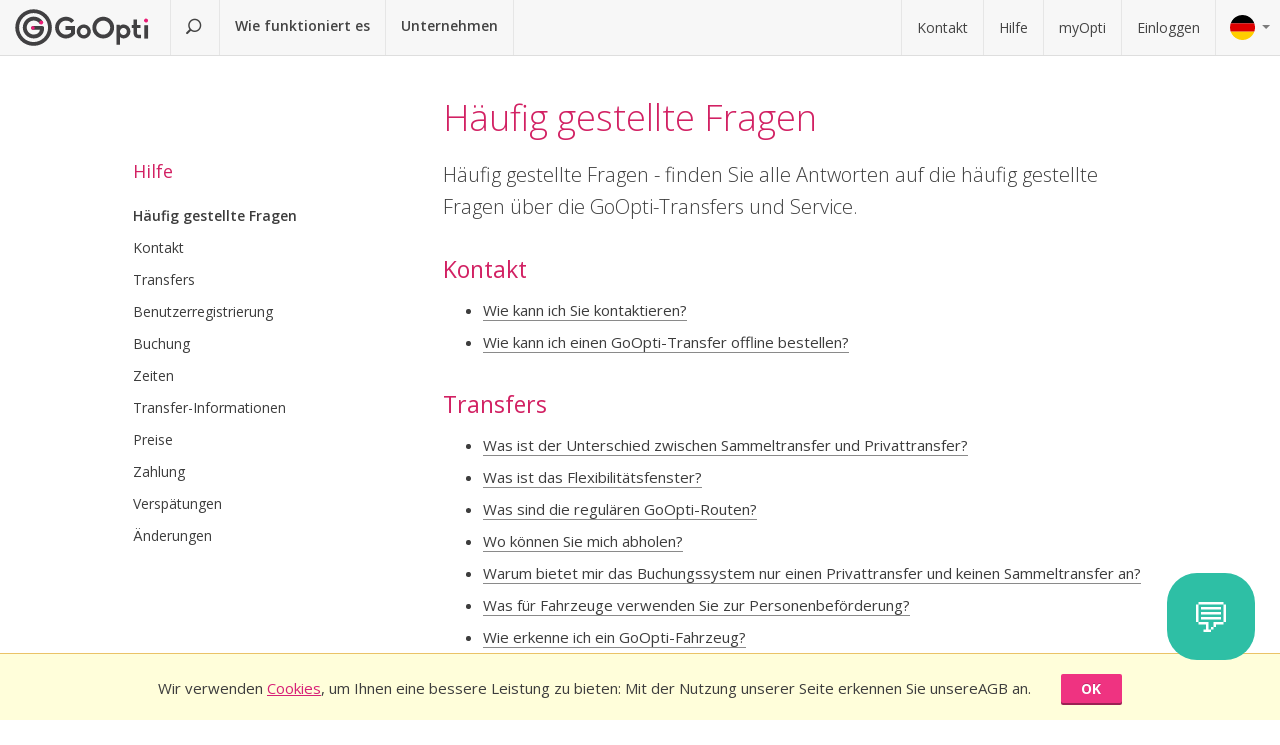

--- FILE ---
content_type: text/html; charset=utf-8
request_url: https://www.goopti.com/de/hilfe/haufig-gestellte-fragen
body_size: 10086
content:
<!DOCTYPE html>
<!--[if IE ]><html class="ie" lang="de"> <![endif]-->
<!--[if !(IE)]><!--> <html lang="de"> <!--<![endif]-->
<head>
<meta charset='utf-8'>
<title>Hilfe - Häufig gestellte Fragen
 | GoOpti</title>
<meta content='Häufig gestellte Fragen - finden Sie alle Antworten auf die häufig gestellte Fragen über die GoOpti-Transfers und Service. 
' name='description'>
<meta content='goopti, flughafen transfers, goopti transfer, haefig gestellte fragen, goopti antworten 
' name='keywords'>
<meta content='width=device-width, initial-scale=1.0' name='viewport'>
<meta content='summary' property='twitter:card'>
<meta content='@GoOpti' property='twitter:site'>
<meta content='Häufig gestellte Fragen
' property='og:title'>
<meta content='GoOpti preisgünstige Transfers' property='og:site_name'>
<meta content='https://www.goopti.com/de/hilfe/haufig-gestellte-fragen
' property='og:url'>
<meta content='Häufig gestellte Fragen - finden Sie alle Antworten auf die häufig gestellte Fragen über die GoOpti-Transfers und Service. 
' property='og:description'>
<meta content='goopti, flughafen transfers, goopti transfer, haefig gestellte fragen, goopti antworten 
' property='og:keywords'>
<meta content='website' property='og:type'>
<meta content='https://gooptifrontend-611f.kxcdn.com/assets/img-431930dafecd95db01a4265e1dac0ae336df23d9cc803cd15cb5e3cf47d7121e.jpg' property='og:image'>
<script>
//<![CDATA[
window.gon = {"selectedCurrency":"EUR","userId":null,"userAccountType":"not_signed_in","apiBaseUrl":"http://backoffice-service:8080/goopti-services"};
//]]>
</script>
<script>
  window.I18n = window.I18n || {};
  gon.transfersPath = "/de/transfers";
  gon.defaultMarker = "https://gooptifrontend-611f.kxcdn.com/assets/default_marker-2af3a309c75e22126c6f2116702fdc6df0e43edb24100a75c98bc6bf086017da.png";
  gon.production = true;
  gon.timeCheck = { client: new Date(), server: "2026-01-20 18:43:02 +0000" };
</script>
<link rel="stylesheet" media="all" href="https://gooptifrontend-611f.kxcdn.com/assets/application-2b8ba216546dd423976c4f11bcc64cfd75ce4a380fa0f03e6545d97d80571d27.css" />
<meta name="csrf-param" content="authenticity_token" />
<meta name="csrf-token" content="esP2yTuXUWwJtOL0AtZFYC6DM0lfewolh2kjswLu7ZFwb3wDtLBdiYxbc2ct0bxY8Sm438Wuy3zHjIa6kKWqjw==" />
<link href='/favicon.ico' rel='shortcut icon' type='image/x-icon'>
<link href='https://gooptifrontend-611f.kxcdn.com/assets/favicon-152-38aad5a2aab89d4f324cb8d29f418554a0c8deb658da608ae78ae9478401a0de.png' rel='apple-touch-icon-precomposed'>
<link href='https://fonts.googleapis.com/css?family=Open+Sans:300,400,600,700,800&amp;subset=latin,latin-ext' rel='stylesheet' type='text/css'>

<script>
var runOnLoad;!function(n){var o=[],r=!1,t=!1;n.add=function(n,l){null!=n&&(!r||null!=l&&null==Tools.TryGetProperty(window,l)?(o.push({f:n,t:l}),t||(t=!0,u=window.setInterval(w,25),w())):n())};var u=null;function w(){if(null!=window.$&&null!=window.Tools){r=!0;for(var n=o.length-1;0<=n;n--)null!=o[n].t&&null==Tools.TryGetProperty(window,o[n].t)||(o[n].f(),o.splice(n,1));o.length<=0&&(window.clearInterval(u),u=0,t=!1)}}}(runOnLoad=runOnLoad||{});
</script>
<script>
window['GoogleAnalyticsObject'] = 'ga';
window['ga'] = window['ga'] || function () { (window['ga'].q = window['ga'].q || []).push(arguments) }
window['ga'].l = 1 * new Date();
ga('create', 'UA-23118721-1', 'auto');
ga('set', 'anonymizeIp', true);
ga('require', 'displayfeatures');
ga('require', 'linkid', 'linkid.js');
ga('send', 'pageview');
</script>
<script async src='//www.google-analytics.com/analytics.js'></script>



<link href='https://www.goopti.com/de/hilfe/haufig-gestellte-fragen' hreflang='de' rel='alternate'>
<link href='https://www.goopti.com/me/centar-za-korisnicku-podrsku/najcesce-postavljana-pitanja' hreflang='me' rel='alternate'>
<link href='https://www.goopti.com/en/help/faq' hreflang='en' rel='alternate'>
<link href='https://www.goopti.com/sl/center-za-pomoc/najpogostejsa-vprasanja' hreflang='sl' rel='alternate'>
<link href='https://www.goopti.com/hr/centar-za-korisnicku-podrsku/najcesce-postavljana-pitanja' hreflang='hr' rel='alternate'>
<link href='https://www.goopti.com/it/assistenza/domande-frequenti' hreflang='it' rel='alternate'>
<link href='https://www.goopti.com/fr/centre-assistance/questions-frequentes' hreflang='fr' rel='alternate'>
<link href='https://www.goopti.com/es/asistencia/preguntas-frecuentes' hreflang='es' rel='alternate'>
<link href='https://www.goopti.com/sq/qendra-e-thirrjeve/faq' hreflang='sq' rel='alternate'>
<link href='https://www.goopti.com/bs/centar-za-korisnicku-podrsku/najcesce-postavljana-pitanja' hreflang='bs' rel='alternate'>
<link href='https://www.goopti.com/mk/help/faq' hreflang='mk' rel='alternate'>

</head>
<body class='de'>
<!-- Google Tag Manager -->
<noscript>
<iframe height='0' src='//www.googletagmanager.com/ns.html?id=GTM-WRH468' style='display:none;visibility:hidden' width='0'></iframe>
<iframe height='0' src='//www.googletagmanager.com/ns.html?id=GTM-WRH468' style='display:none;visibility:hidden' width='0'></iframe>
<iframe height='0' src='//www.googletagmanager.com/ns.html?id=G-QBQ7H89D0E' style='display:none;visibility:hidden' width='0'></iframe>
</noscript>
<script>
  window.dataLayer = window.dataLayer || [];
  
  // Google Tag Manager
  window.dataLayer.push({ 'gtm.start': new Date().getTime(), event: 'gtm.js' });
  function gtag(){dataLayer.push(arguments);}
  gtag('js', new Date());
  // Google Analytics 4
  gtag('config', 'G-QBQ7H89D0E');
  
  if (gon.gtag && gon.gtag.event && gon.gtag.params) {
  	gtag('event', gon.gtag.event, gon.gtag.params);
  }
  
  var locale = '';
  // Google AdWords
  if (gon.ga) {
  	var path = gon.ga.path.toUpperCase();
  	locale = path.length > 3 ? path.substring(1, 3) : path;
  }
  
  var adWordsConfigMap = {
  	'ME': 'AW-11340208428',
  	'SL': 'AW-964055578',
  	'IT': 'AW-956820346',
  	'HR': 'AW-945230239',
  	'EN': 'AW-11340208428',
  	'DE': 'AW-11340208428',
  	'FR': 'AW-11340208428',
  	'ES': 'AW-11340208428'
  	};
  
  var configValue = adWordsConfigMap[locale] || 'AW-11340208428'; // Default value if language is not found
  
  gtag('config', configValue);
  
  (function(w,d,s,l,i){w[l]=w[l]||[];w[l].push({'gtm.start':
  new Date().getTime(),event:'gtm.js'});var f=d.getElementsByTagName(s)[0],
  j=d.createElement(s),dl=l!='dataLayer'?'&l='+l:'';j.async=true;j.src=
  'https://www.googletagmanager.com/gtm.js?id='+i+dl;f.parentNode.insertBefore(j,f);
  })(window,document,'script','dataLayer','GTM-WRH468');
</script>
<script async src='https://www.googletagmanager.com/gtag/js?id=GTM-WRH468'></script>
<script async src='//www.googletagmanager.com/gtm.js?id=GTM-WRH468'></script>
<script async src='https://www.googletagmanager.com/gtag/js?id=G-QBQ7H89D0E'></script>

<div class='pagewrap'>
<div class='gsf-content-container'>
<div class='gsf-sticky-block'>
<div class='hide notification-bar' data-enableExpires='2046-01-15 18:43:02 UTC' data-enableGaExpires='2046-01-15 18:43:02 UTC' data-enableGaKey='_gsf_ga' data-enableKey='_gsf_cookies' data-expires='2046-01-15 18:43:02 UTC' data-key='_gsf_conf' data-value='hidden' id='cookie-block'>
<div class='inner'>
<div class='align'>
<div class='cell'>
<div class='text'>Wir verwenden <a href='https://www.goopti.com/de/rechtliche-hinweise/datenschutz'>Cookies</a>, um Ihnen eine bessere Leistung zu bieten: Mit der Nutzung unserer Seite  erkennen Sie unsereAGB an.</div>
</div>
<div class='cell buttons'>
<a class='btn primary small close'>OK</a>
</div>
</div>
</div>
</div>

<div class='media-query'>
<div class='tablet-down'></div>
<div class='tablet-up'></div>
<div class='laptop-down'></div>
<div class='laptop-up'></div>
</div>
<header class='header'>
<div class='nav-desktop'>
<div class='nav-mobile'>
<a class="logo" href="https://www.goopti.com/de/"><img alt="GoOpti" height="37" width="135" src="https://gooptifrontend-611f.kxcdn.com/assets/logo-5d32d6bcfd39c4cdae37ba2b47e2040e13749b140f2f91f6edc190e4dc53ca00.svg" />
</a><div class='menu' id='menu_nav_link'>
<i class='icon-menu'></i>
</div>
<div class='lang drop' id='menu_lang_link'>
<img alt="Deutsch" src="https://gooptifrontend-611f.kxcdn.com/assets/flags/de-bef4a39a768df8978bcd86f900955de41efa8e99741d05b0ca2b4c34902887be.svg" />
</div>
</div>
<nav id='menu_nav' role='navigation'>
<div class='main'>
<a class="search-link" href="https://www.goopti.com/de/"><i class='icon-search'></i>
<span class='text'>Transfer suchen</span>
</a><a id='how_it_works_link'>Wie funktioniert es</a>
<a href="/de/business">Unternehmen</a>
</div>
<div class='support'>
<a href="https://www.goopti.com/de/hilfe/kontakt">Kontakt</a>
<a href="https://www.goopti.com/de/hilfe/haufig-gestellte-fragen">Hilfe</a>
<a href="/de/myOpti">myOpti</a>
<a href="https://www.goopti.com/de/sign_in">Einloggen</a>
</div>
</nav>
</div>
<div class='drop-menu' id='menu_lang'>
<a class="item" onclick="headerDropMenu.hideAll();" href="https://www.goopti.com/en/help/faq"><img alt="English" src="https://gooptifrontend-611f.kxcdn.com/assets/flags/en-b9cebb2f6af6fcfab83adfe5358d88404eef8c57b63be0515d8386d118e65e64.svg" />
English
</a><a class="item" onclick="headerDropMenu.hideAll();" href="https://www.goopti.com/de/hilfe/haufig-gestellte-fragen"><img alt="Deutsch" src="https://gooptifrontend-611f.kxcdn.com/assets/flags/de-bef4a39a768df8978bcd86f900955de41efa8e99741d05b0ca2b4c34902887be.svg" />
Deutsch
</a><a class="item" onclick="headerDropMenu.hideAll();" href="https://www.goopti.com/es/asistencia/preguntas-frecuentes"><img alt="Español" src="https://gooptifrontend-611f.kxcdn.com/assets/flags/es-50c18e807c80d645ae05f2f8de25540240fa735b49e11a713127e15a2d9a132c.svg" />
Español
</a><a class="item" onclick="headerDropMenu.hideAll();" href="https://www.goopti.com/fr/centre-assistance/questions-frequentes"><img alt="Français" src="https://gooptifrontend-611f.kxcdn.com/assets/flags/fr-147ca34f34e0c73867fbd31af29853139f4d4cc35c481388d947eff0a4e574c3.svg" />
Français
</a><a class="item" onclick="headerDropMenu.hideAll();" href="https://www.goopti.com/hr/centar-za-korisnicku-podrsku/najcesce-postavljana-pitanja"><img alt="Hrvatski" src="https://gooptifrontend-611f.kxcdn.com/assets/flags/hr-75ad7a4eaaea63851dc3711c99658dd86102dc2cba3733b7f28c520380cb8947.svg" />
Hrvatski
</a><a class="item" onclick="headerDropMenu.hideAll();" href="https://www.goopti.com/it/assistenza/domande-frequenti"><img alt="Italiano" src="https://gooptifrontend-611f.kxcdn.com/assets/flags/it-6bab8f8cc9f9ecadab917eb8a2c93bb0026b1e40621a9c3a063a982cf2aeddf0.svg" />
Italiano
</a><a class="item" onclick="headerDropMenu.hideAll();" href="https://www.goopti.com/sl/center-za-pomoc/najpogostejsa-vprasanja"><img alt="Slovenščina" src="https://gooptifrontend-611f.kxcdn.com/assets/flags/sl-7039bf340a0386f7eab896e7c66efe9f62bb98835bbe947531a460f88ac021d6.svg" />
Slovenščina
</a><a class="item" onclick="headerDropMenu.hideAll();" href="https://www.goopti.com/sq/qendra-e-thirrjeve/faq"><img alt="Shqip" src="https://gooptifrontend-611f.kxcdn.com/assets/flags/sq-83afac3a73deebcc5bb233498f8ce35a46794d18374b3e77c16dbe7e985bffe3.svg" />
Shqip
</a><a class="item" onclick="headerDropMenu.hideAll();" href="https://www.goopti.com/bs/centar-za-korisnicku-podrsku/najcesce-postavljana-pitanja"><img alt="Bosanski" src="https://gooptifrontend-611f.kxcdn.com/assets/flags/bs-7387b27bd33e23d104cb560dee3d207f057e393c7e7e58b67013962f4dab6b11.svg" />
Bosanski
</a><a class="item" onclick="headerDropMenu.hideAll();" href="https://www.goopti.com/me/centar-za-korisnicku-podrsku/najcesce-postavljana-pitanja"><img alt="Crnogorski" src="https://gooptifrontend-611f.kxcdn.com/assets/flags/me-0c6f03f4d5e8ac6e021ed9119f27a04940ec78f9ca9a7df66f9f454fe97e9d11.svg" />
Crnogorski
</a><a class="item" onclick="headerDropMenu.hideAll();" href="https://www.goopti.com/mk/help/faq"><img alt="Makedonski" src="https://gooptifrontend-611f.kxcdn.com/assets/flags/mk-19fcd9247de9b80645c0944cd9b70054d2ae37a8b34cd3675461ac2c01ea52cc.svg" />
Makedonski
</a></div>
</header>


</div>
<div class='gsf-sticky-block gsf-sticky-push'>
<div class='gsf-main-content'>
<div class='relative'><div class='how-it-works-wrap' id='how_it_works' style='display: none;'>
<div class='how-it-works'>
<i class='icon-x close' id='how_it_works_close' title='Schließen'></i>
<div class='inner'>
<ul>
<li class='item'>
<div class='img'><div class='img2'><img data-src="https://gooptifrontend-611f.kxcdn.com/assets/how-it-works-1-green-ed9fac31955ac7f08e1292cebf2462226ce12fdc80492daf849995b860447fa9.svg" src="" /></div></div>
<h3>Suchen Sie nach Flughafentransfers</h3>
<p>
Alle Transfers zu nahe gelegenen oder entfernteren Flughäfen sind erschwinglich und zuverlässig.
<br>
<a href="https://www.goopti.com/de/transfers">Alle Destinationen</a>
</p>
</li>
<li class='item'>
<div class='img'><div class='img2'><img data-src="https://gooptifrontend-611f.kxcdn.com/assets/how-it-works-2-741a72105bfb35525d295347fd8f1fcb2dbdd6108e3d14583f2e4585db1af7c2.svg" src="" /></div></div>
<h3>Buchen Sie im Voraus.</h3>
<p>Wählen Sie zwischen einem geteilten oder privaten Transfer. <i>Hinweis:</i> Zeitflexibilität und eine frühzeitige Buchung resultieren in einem besseren Preis!</p>
</li>
<li class='item'>
<div class='img'><div class='img2'><img data-src="https://gooptifrontend-611f.kxcdn.com/assets/how-it-works-3-8f56c1f23c4bacad0edc99953d4666f7448f60c1f4d9d2ebbefd1f9c4f39242e.svg" src="" /></div></div>
<h3>Treten Sie Ihre Reise sorglos an</h3>
<p>
GoOpti ist eine Plattform. Alle Transfers führen wir mit unseren vertraglich gebundenen und geprüften Partnern durch.
<br>
<a href="https://www.goopti.com/de/vorteile/unsere-vorteile">Möchten Sie mehr erfahren?</a>
</p>
</li>
</ul>
</div>
</div>
</div>
</div>
<div id='notification-bars'>
</div>

<section class='gsf-page-top-decoration'>
<div class='row'>
<div class='columns large-14 large-offset-8 medium-16 medium-offset-7 small-22 small-offset-1'>
<h1 class='gsf-article-title'>
Häufig gestellte Fragen
</h1>
</div>
</div>
<div class='row'>
<div class='columns large-5 large-offset-2 medium-5 medium-offset-1'>
<div class='gsf-article-nav hide-for-small-only'>
<h3>Hilfe</h3>
<ul>
<li>
<a class='selected' href='/de/hilfe/haufig-gestellte-fragen'>Häufig gestellte Fragen</a>
</li>
<li>
<a class='' href='/de/hilfe/kontakt'>Kontakt</a>
</li>
<li>
<a class='' href='/de/hilfe/transfers'>Transfers</a>
</li>
<li>
<a class='' href='/de/hilfe/benutzerregistrierung'>Benutzerregistrierung</a>
</li>
<li>
<a class='' href='/de/hilfe/buchung'>Buchung</a>
</li>
<li>
<a class='' href='/de/hilfe/zeiten'>Zeiten</a>
</li>
<li>
<a class='' href='/de/hilfe/transfer-informationen'>Transfer-Informationen</a>
</li>
<li>
<a class='' href='/de/hilfe/preise'>Preise</a>
</li>
<li>
<a class='' href='/de/hilfe/zahlung'>Zahlung</a>
</li>
<li>
<a class='' href='/de/hilfe/verspatungen'>Verspätungen</a>
</li>
<li>
<a class='' href='/de/hilfe/anderungen'>Änderungen</a>
</li>
</ul>
</div>
&nbsp;
<div class='gsf-banner-vertical show-for-medium-only'>
<a target='_blank'>
<img src=''>
</a>
</div>
<div class='gsf-banner-vertical show-for-large-up'>
<a target='_blank'>
<img src=''>
</a>
</div>
</div>
<article class='article columns large-14 medium-16 small-22 small-offset-1'>
<div class='gsf-article-description'>
Häufig gestellte Fragen - finden Sie alle Antworten auf die häufig gestellte Fragen über die GoOpti-Transfers und Service. 
</div>
<div class='show-for-small-only'>
<a class='button secondary small radius dropdown' data-dropdown='gsf-article-dropdown' href='#'>
Hilfe
</a>
<br>
<ul class='f-dropdown' data-dropdown-content id='gsf-article-dropdown'>
<li>
<a class='selected' href='/de/hilfe/haufig-gestellte-fragen'>Häufig gestellte Fragen</a>
</li>
<li>
<a class='' href='/de/hilfe/kontakt'>Kontakt</a>
</li>
<li>
<a class='' href='/de/hilfe/transfers'>Transfers</a>
</li>
<li>
<a class='' href='/de/hilfe/benutzerregistrierung'>Benutzerregistrierung</a>
</li>
<li>
<a class='' href='/de/hilfe/buchung'>Buchung</a>
</li>
<li>
<a class='' href='/de/hilfe/zeiten'>Zeiten</a>
</li>
<li>
<a class='' href='/de/hilfe/transfer-informationen'>Transfer-Informationen</a>
</li>
<li>
<a class='' href='/de/hilfe/preise'>Preise</a>
</li>
<li>
<a class='' href='/de/hilfe/zahlung'>Zahlung</a>
</li>
<li>
<a class='' href='/de/hilfe/verspatungen'>Verspätungen</a>
</li>
<li>
<a class='' href='/de/hilfe/anderungen'>Änderungen</a>
</li>
</ul>
</div>
<div class='gsf-article-content'><h2>Kontakt</h2>
<ul>
<li><a href="https://www.goopti.com/de/help/contact#contactq1">Wie kann ich Sie kontaktieren?</a></li>
<li><a href="https://www.goopti.com/de/help/contact#contactq2">Wie kann ich einen GoOpti-Transfer offline bestellen?</a></li>
</ul>
<h2>Transfers</h2>
<ul>
<li><a href="https://www.goopti.com/de/help/transfers#transfersq1">Was ist der Unterschied zwischen Sammeltransfer und Privattransfer?</a></li>
<li><a href="https://www.goopti.com/de/help/transfers#transfersq2">Was ist das Flexibilit&auml;tsfenster?</a></li>
<li><a href="https://www.goopti.com/de/help/transfers#transfersq3">Was sind die regul&auml;ren GoOpti-Routen?</a></li>
<li><a href="https://www.goopti.com/de/help/transfers#transfersq4">Wo k&ouml;nnen Sie mich abholen?</a></li>
<li><a href="https://www.goopti.com/de/help/transfers#transfersq5">Warum bietet mir das Buchungssystem nur einen Privattransfer und keinen Sammeltransfer an?</a></li>
<li><a href="https://www.goopti.com/de/help/transfers#transfersq6">Was f&uuml;r Fahrzeuge verwenden Sie zur Personenbef&ouml;rderung?</a></li>
<li><a href="https://www.goopti.com/de/help/transfers#transfersq7">Wie erkenne ich ein GoOpti-Fahrzeug?</a></li>
<li><a href="#Gepack">Wie viel Gep&auml;ck darf ich mitnehmen?</a></li>
<li><a href="#Sondergepack">K&ouml;nnen Sie auch ein gr&ouml;&szlig;eres Sondergep&auml;ck transportieren?</a></li>
<li><a href="#Kindersitze">K&ouml;nnen Sie f&uuml;r Transport von Kleinkindern und Kindern entsprechende Kindersitze zur Verf&uuml;gung stellen?</a></li>
<li><a href="https://www.goopti.com/de/hilfe/transfers#transfersq9">Wie kann ich eine Beschwerde &uuml;ber Ihren Service einreichen?</a></li>
<li><a href="#Haustier">Darf ich mit meinem Haustier reisen?</a></li>
<li><a href="#Moglichkeiten">Welche M&ouml;glichkeiten gibt es f&uuml;r die au&szlig;ergerichtliche Beilegung von verbraucherrechtlichen Streitigkeiten?</a></li>
</ul>
<h2 class="_mce_tagged_br">Benutzerregistrierung</h2>
<ul>
<li><a href="https://www.goopti.com/de/help/user_registration#registrationq1">Wie erstelle ich mein Benutzerprofil?</a></li>
<li><a href="https://www.goopti.com/de/help/user_registration#registrationq2">Wie logge ich mich auf Ihrer Webseite an?</a></li>
<li><a href="https://www.goopti.com/de/help/user_registration#registrationq3">Ich habe bereits ein Benutzerprofil. Muss ich mich auf Ihrer Webseite einloggen bevor ich einen Transfer buche?</a></li>
</ul>
<h2>Buchung</h2>
<ul>
<li><a href="https://www.goopti.com/de/help/booking#bookingq1">Wann kann ich einen Transfer buchen?</a></li>
<li><a href="https://www.goopti.com/de/help/booking#bookingq2">Kann ich Ihren Service per Telefon oder per Direkt&uuml;berweisung auf Ihr Bankkonto buchen?</a></li>
<li><a href="https://www.goopti.com/de/help/booking#bookingq3">Kann ich einen Transfer f&uuml;r heute oder morgen buchen?</a></li>
<li><a href="https://www.goopti.com/de/help/booking#bookingq4">Wie nehme ich eine Buchung vor, wenn 5 Personen in eine Richtung fahren, aber nur 4 zur&uuml;ckkehren?</a></li>
<li><a href="https://www.goopti.com/de/help/booking#bookingq5">Kann ich eine Rechnung im Namen meiner Firma bekommen?</a></li>
<li><a href="https://www.goopti.com/de/help/booking#bookingq6">Ihre Webseite scheint nicht zu funktionieren. Was soll ich tun?</a></li>
<li><a href="https://www.goopti.com/de/help/booking#bookingq7">Ich habe keine Best&auml;tigungs-E-Mail erhalten. Was kann ich tun?</a></li>
</ul>
<h2>Zeiten</h2>
<ul>
<li><a href="https://www.goopti.com/de/help/times#timesq1">Was ist der Unterschied zwischen der fr&uuml;hesten Abholzeit und der sp&auml;testen Ausstiegszeit?</a></li>
<li><a href="https://www.goopti.com/de/help/times#timesq2">Sollte ich die sp&auml;teste Ausstiegszeit oder die fr&uuml;heste Abholzeit ausw&auml;hlen?</a></li>
<li><a href="https://www.goopti.com/de/help/times#timesq3">Welche sp&auml;teste Ausstiegszeit sollte ich ausw&auml;hlen, um sicherzustellen, dass ich meinen Flug nicht verpasse?</a></li>
<li><a href="https://www.goopti.com/de/help/times#timesq4">Welche fr&uuml;heste Abholzeit sollte ich ausw&auml;hlen, wenn mein Flugzeug um 7:00 landet?</a></li>
<li><a href="https://www.goopti.com/de/help/times#timesq5">Ich muss um 20:00 am Flughafen sein, kann aber nicht vor 16:00 losfahren. Kann ich trotzdem einen OPTI-Transfer buchen?</a></li>
<li><a href="https://www.goopti.com/de/help/times#timesq6">Ich m&ouml;chte einen Transfer buchen, wei&szlig; aber nicht, um wie viel Uhr mein Flug ist. Was soll ich tun?</a></li>
</ul>
<h2>Transfer-Informationen</h2>
<ul>
<li><a href="https://www.goopti.com/de/help/transfer_info#transferinfoq1">Wie werde ich &uuml;ber die Einzelheiten meiner Reise informiert?</a></li>
<li><a href="https://www.goopti.com/de/help/transfer_info#transferinfoq2">Ich habe einen OPTI-Transfer gebucht. Wann werde ich &uuml;ber die genaue Abholzeit informiert?</a></li>
</ul>
<h2>Preise</h2>
<ul>
<li><a href="https://www.goopti.com/de/help/prices#pricesq1">Warum &auml;ndern sich die Preise von einem Tag auf den anderen?</a></li>
<li><a href="https://www.goopti.com/de/help/prices#pricesq2">Kann sich der Preis &auml;ndern, nachdem ich eine Reise gebucht habe?</a></li>
<li><a href="https://www.goopti.com/de/help/prices#pricesq3">Ich habe einen GoOpti-Transfer gebucht. Wird sich der Preis &auml;ndern, wenn ich der einzige Passagier im Fahrzeug bin?</a></li>
<li><a href="https://www.goopti.com/de/help/prices#pricesq4">Wie kann ich den Preis so niedrig wie m&ouml;glich halten?</a></li>
<li><a href="https://www.goopti.com/de/help/prices#pricesq5">Wird der Transfer billiger, wenn mehr Menschen zusammen buchen?</a></li>
<li><a href="https://www.goopti.com/de/help/prices#pricesq6">Wird der Preis niedriger sein, wenn ich mit der Buchung einige Tage warte?</a></li>
<li><a href="https://www.goopti.com/de/help/prices#pricesq7">Zahle ich weniger f&uuml;r eine Kinderfahrkarte?</a></li>
<li><a href="https://www.goopti.com/de/help/prices#pricesq8">Ich kann meine Kreditkarte nicht finden. K&ouml;nnen Sie den momentanen Transferpreis f&uuml;r zwei Stunden unver&auml;ndert lassen, bis ich meine Kreditkarte finde?</a></li>
</ul>
<h2>Zahlung</h2>
<ul>
<li><a href="https://www.goopti.com/de/help/payment#paymentq1">Wie kann ich bezahlen?</a></li>
<li><a href="https://www.goopti.com/de/help/payment#paymentq2">Welche Kreditkarten-Daten soll ich eingeben, wenn ich eine Zahlung vornehme?</a></li>
<li><a href="https://www.goopti.com/de/help/payment#paymentq3">Kann ich mit einer fremden Kreditkarte bezahlen?</a></li>
</ul>
<h2>Versp&auml;tungen</h2>
<ul>
<li><a href="https://www.goopti.com/de/help/delays#delaysq1">Kann ich meinen Flug verpassen?</a></li>
<li><a href="https://www.goopti.com/de/help/delays#delaysq2">Was soll ich tun, wenn mein Flugzeug/Schiff Versp&auml;tung hat?</a></li>
<li><a href="https://www.goopti.com/de/hilfe/verspatungen#delaysq3">Wie lange warten Sie auf mich, falls ich mich am Abfahrtsort versp&auml;te?</a></li>
</ul>
<h2>&Auml;nderungen</h2>
<ul>
<li><a href="https://www.goopti.com/de/help/changes#changesq1">Kann ich das Datum oder den Zeitpunkt eines gebuchten Transfers &auml;ndern?</a></li>
<li><a href="https://www.goopti.com/de/help/changes#changesq2">Wie kann ich meine Buchung stornieren?</a></li>
<li><a href="https://www.goopti.com/de/help/changes#changesq3">Was passiert, wenn ich meinen Buchung storniere?</a></li>
<li><a href="https://www.goopti.com/de/help/changes#changesq4">Kann ich aus meiner Buchung Passagiere entfernen?</a></li>
<li><a href="https://www.goopti.com/de/help/changes#changesq5">Kann ich nach der abgeschlossenen Buchung eines Sammeltransfers Passagiere hinzuf&uuml;gen?</a></li>
<li><a href="https://www.goopti.com/de/help/changes#changesq6">Kann ich nach der abgeschlossenen Buchung zus&auml;tzliches Gep&auml;ck hinzuf&uuml;gen?</a></li>
<li><a href="https://www.goopti.com/de/help/changes#changesq7">Kann ich nach der abgeschlossenen Buchung den Ein- und Ausstiegsort &auml;ndern?</a></li>
<li><a href="https://www.goopti.com/de/help/changes#changesq8">Kann ich nach der abgeschlossenen Buchung das Rundum-Sorglos-Paket hinzuf&uuml;gen?</a></li>
<li><a href="https://www.goopti.com/de/help/changes#changesq9">Wie kann ich die Passagierkontaktdaten in der abgeschlossenen Buchung &auml;ndern?</a></li>
<li><a href="https://www.goopti.com/de/help/changes#changesq11">Was tun,&nbsp;wenn die Fluggesellschaft den Tag und/oder die Uhrzeit meines Fluges &auml;ndert?</a></li>
<li><a href="https://www.goopti.com/de/help/changes#changesq12">Was tun,&nbsp;wenn das Flugzeug zu einem anderen Flughafen umgeleitet wird?</a></li>
</ul></div>

</article>
<div class='columns large-2 medium-1 small-1'></div>
</div>
<div class='gsf-banner-horizontal show-for-small-only text-center'>
<div class='row'>
<div class='columns'>
<a target='_blank'>
<img src=''>
</a>
</div>
</div>
</div>
<div class='row'>
<div class='gsf-article-bottom-separator'></div>
</div>
</section>

</div>
</div>
<div class='gsf-sticky-block footer-container'>
<footer class='footer' role='contentinfo'>
<div class='inner'>
<nav class='navigation'>
<ul>
<li class='item'>
<h4>Warum GoOpti?</h4>
<ul>
<li><a href='https://www.goopti.com/de/vorteile/unsere-vorteile'>Unsere Vorteile</a></li>
<li><a href='/de/advantages/goopti-in-numbers'>GoOpti in Zahlen</a></li>
<li><a href='/de/routes'>Unsere Routen</a></li>
<li><a href='https://www.goopti.com/de/vorteile/unsere-qualitatsstandards'>Unsere Qualitätsstandards</a></li>
</ul>
</li>
<li class='item'>
<h4>Service</h4>
<ul>
<li><a href='/de/best_offers'>Beste Angebote</a></li>
<li><a href='/de/last_minutes'>Last-Minute-Angebote</a></li>
<li><a href='https://www.goopti.com/de/service/goopti-transfers'>GoOpti-Transfers</a></li>
<li><a href='/de/myOpti'>MyOpti</a></li>
<li><a href='https://www.goopti.com/en/pages/worry-free/'>Absolutely No Worries package</a></li>
<li><a href='/de/help/faq'>Hilfe</a></li>
<li><a href='https://goopti.kiwi.com/de/'>Billigflüge</a></li>
</ul>
</li>
<li class='item'>
<h4>Partner werden</h4>
<ul>
<li><a href='https://www.goopti.com/de/business/reseller'>Reiseveranstalter</a></li>
<li><a href='https://www.goopti.com/de/business/intro'>Geschäftsaccount</a></li>
<li><a href='https://www.goopti.com/de/partner/ihre-werbung-bei-uns'>Ihre Werbung bei uns</a></li>
<li><a href='https://www.goopti.com/de/partner/franchise_de_at'>Franchise</a></li>
<li><a href='https://www.goopti.com/de/partner/partnerprogramm'>Partnerprogramm</a></li>
<li><a href='https://www.goopti.com/de/partner/treueprogramm'>Treueprogramm</a></li>
<li><a href='https://www.goopti.com/de/partner/empfehlungsprogramm'>Empfehlungsprogramm</a></li>
</ul>
</li>
<li class='item'>
<h4>Firmeninformationen</h4>
<ul>
<li><a href='https://www.goopti.com/de/firmeninformationen/uber-uns'>Über uns</a></li>
<li><a href='https://www.goopti.com/de/firmeninformationen/pressezentrum'>Pressezentrum</a></li>
<li><a href='https://www.goopti.com/de/firmeninformationen/goopti-blog'>GoOpti-Blog</a></li>
<li><a href='/de/about/sales-partners'>Geschäftspartner</a></li>
<li><a href='https://www.goopti.com/de/firmeninformationen/unsere-partner-flughafen'>Unsere Partner-Flughäfen</a></li>
<li><a href='https://www.goopti.com/de/firmeninformationen/jobs'>Jobs</a></li>
</ul>
</li>
</ul>
</nav>
</div>
<div class='contact'>
<div class='inner'>
<ul class='social'>
<li>
<a title="Facebook" class="facebook-social" target="_blank" rel="noopener noreferrer" href="https://www.facebook.com/GoOptiEN"><i class='icon-facebook'></i>
</a></li>
<li>
<a title="Trip Advisor" class="tripadvisor-social" target="_blank" rel="noopener noreferrer" href="https://www.tripadvisor.com/Attraction_Review-g274873-d10105751-Reviews-GoOpti-Ljubljana_Upper_Carniola_Region.html"><i class='icon-tripadvisor'></i>
</a></li>
<li>
<a title="Instagram" class="instagram-social" target="_blank" rel="noopener noreferrer" href="https://www.instagram.com/go_opti/"><i class='icon-instagram'></i>
</a></li>
</ul>
</div>
</div>
<div class='copyright'>
<div class='inner'>
<ul>
<li>
<a href="https://www.goopti.com/de/rechtliche-hinweise/urheberrecht">&copy;
2026
</a></li>
<li><a href='https://www.goopti.com/de/rechtliche-hinweise/goopti-international'>GoOpti International</a></li>
<li><a href='https://www.goopti.com/de/rechtliche-hinweise/allgemeine-geschaftsbedingungen'>Allgemeine Geschäftsbedingungen</a></li>
<li><a href='https://www.goopti.com/de/rechtliche-hinweise/datenschutz'>Datenschutz </a></li>
<li><a href='https://www.goopti.com/de/rechtliche-hinweise/rate-us-and-get-a-discount-terms-and-conditions'>Rate us and get a discount - terms and conditions</a></li>
<li class='creditcards'><img width="29" height="18" title="MasterCard" src="https://gooptifrontend-611f.kxcdn.com/assets/creditcards/on-dark/mastercard-8e529e6f3ec8d3845fb0d676e35bb25654d14ca1fde464acd4f185a0638ad7f9.svg" alt="Mastercard" /><img width="29" height="18" title="Visa" src="https://gooptifrontend-611f.kxcdn.com/assets/creditcards/on-dark/visa-2a67e98e32b1dce7009282f8ddfd67d9cb8b5033ac4e64d3146452bf69fe717c.svg" alt="Visa" /><img width="29" height="18" title="American Express" src="https://gooptifrontend-611f.kxcdn.com/assets/creditcards/on-dark/amex-ca265f07e3f2b6932abfd268b554c08b6621a6e4f3cf4b9d10e6519f15e359b4.svg" alt="Amex" /></li>
</ul>
</div>

</div>
</footer>


</div>
</div>
</div>
<script src="https://gooptifrontend-611f.kxcdn.com/assets/application-fa0a42d2596bf565a09fdc6f45b489a9e946169535c7b0af66cd978ddd9ab299.js" crossorigin="anonymous"></script>
<script>
  window.jQuery || document.write('<script type="text/javascript" src="//ajax.googleapis.com/ajax/libs/jquery/2.2.4/jquery.min.js"><\/script>');
</script>

<script src="https://gooptifrontend-611f.kxcdn.com/assets/translations/78761de528a01e8fd6d25e8d167e0422d0e54f0c/de.js" crossorigin="anonymous"></script>
<script>
  I18n.defaultLocale = "en";
  I18n.locale = "de";
  I18n.fallbacks = true
</script>

<script>
  $(function() { initAnchorClicks(); });
</script>


<script>
  /* <![CDATA[ */
  var google_conversion_id = 964055578;
  var google_custom_params = window.google_tag_params;
  var google_remarketing_only = true;
  /* ]]> */
  $(function() {$('#conversion-pixel-1').prev('img').hide();});
</script>
<script src="https://www.googleadservices.com/pagead/conversion.js"></script>
<noscript id='conversion-pixel-1'>
<div style='display:inline;'>
<img alt='' height='1' src='//googleads.g.doubleclick.net/pagead/viewthroughconversion/964055578/?value=0&amp;amp;guid=ON&amp;amp;script=0' style='border-style:none;' width='1'>
</div>
</noscript>

<script>
  $(function() {
  	if ((window.gsf) && (window.gsf.utils)) gsf.utils.initLazyLoad();
  });
</script>
<script src="https://maps.googleapis.com/maps/api/js?v=3&amp;key=AIzaSyDio3LWn79SZ96EYeCiivEeIZNkpC8z0vM&amp;libraries=places&amp;language=de" defer="defer"></script>
<script type="application/ld+json">{"@context":"http://schema.org","@type":"Organization","url":"https://www.goopti.com","name":"GoOpti Transfer Service","contactPoint":[{"telephone":"+386 1 320 4530","contactType":"customer support"},{"telephone":"+43 720 81 69 96","contactType":"customer support","areaServed":["AT","DE"],"availableLanguage":["German"]},{"telephone":"+34 902 01 84 00","contactType":"customer support","areaServed":"ES","availableLanguage":["Spanish"]},{"telephone":"+385 1 3000 500","contactType":"customer support","areaServed":"HR","availableLanguage":["Croatian"]},{"telephone":"+39 045 786 1515","contactType":"customer support","areaServed":"IT","availableLanguage":["Italian"]}],"sameAs":["https://www.facebook.com/GoOptiEN","https://www.tripadvisor.com/Attraction_Review-g274873-d10105751-Reviews-GoOpti-Ljubljana_Upper_Carniola_Region.html","https://www.instagram.com/go_opti/"],"logo":"https://www.goopti.com/assets/logo-large.png"}</script>
<!DOCTYPE html>
<html>
<head>
<meta charset='UTF-8'>
<meta content='width=device-width, initial-scale=1.0, maximum-scale=1.0, user-scalable=no' name='viewport'>
<title>Chat App</title>
<script src="https://gooptifrontend-611f.kxcdn.com/assets/partials/common/deep_chat-5b01c206ded11d33bc4a422945b4aacfc2bbf136c768481f8f30242d9b77a859.js" type="module" crossorigin="anonymous" data-turbolinks-track="reload"></script>
<script src="https://gooptifrontend-611f.kxcdn.com/assets/partials/common/chat_listeners-770981af9ceb6b50d4846eb0f1f796546864b6b008ab2148ee6ffbfe060ced16.js" data-turbolinks-track="reload"></script>
<link rel="stylesheet" media="all" href="https://gooptifrontend-611f.kxcdn.com/assets/partials/common/chat-6ff6d6f7c4623afa70872698ff4ca1f32440cc1a1a791d7ad7093d9d74d4b245.css" data-turbolinks-track="reload" />
</head>
<body>
<div id='chat-popup-container'>
<button id='open-chat'>
💬
</button>
<div id='chat-frame-container'>
<div id='chat-header'>
Sara
<span id='close-chat'>❌</span>
</div>
<deep-chat demo='false' goOptiAi='{&quot;chatUrl&quot;:&quot;/ai-chat&quot;,&quot;rateUrl&quot;:&quot;/ai-rate&quot;}' id='chat-element' introMessage='{&quot;text&quot;:&quot;Hallo, ich bin Sara, deine virtuelle Assistentin.\nIch habe Zugriff auf deine Buchungsdaten und kann dir daher schnell und einfach helfen. Bitte gib deinen Buchungscode oder deine Reservierungsnummer ein. Ich bin hier, um dir die Reise zu erleichtern – sag mir einfach, was du brauchst, und ich helfe dir gerne :).&quot;,&quot;role&quot;:&quot;ai&quot;}' textInput='{&quot;placeholder&quot;:{&quot;text&quot;:&quot;Nachricht eingeben...&quot;}}'></deep-chat>
</div>
</div>
<script defer src="https://static.cloudflareinsights.com/beacon.min.js/vcd15cbe7772f49c399c6a5babf22c1241717689176015" integrity="sha512-ZpsOmlRQV6y907TI0dKBHq9Md29nnaEIPlkf84rnaERnq6zvWvPUqr2ft8M1aS28oN72PdrCzSjY4U6VaAw1EQ==" data-cf-beacon='{"version":"2024.11.0","token":"b2bb40cb91fb40a7acab422aa44271a6","r":1,"server_timing":{"name":{"cfCacheStatus":true,"cfEdge":true,"cfExtPri":true,"cfL4":true,"cfOrigin":true,"cfSpeedBrain":true},"location_startswith":null}}' crossorigin="anonymous"></script>
</body>
</html>

<script>
  $(function () { trackGaEvent("new_session", "account_type", "new"); })
</script>
</body>
